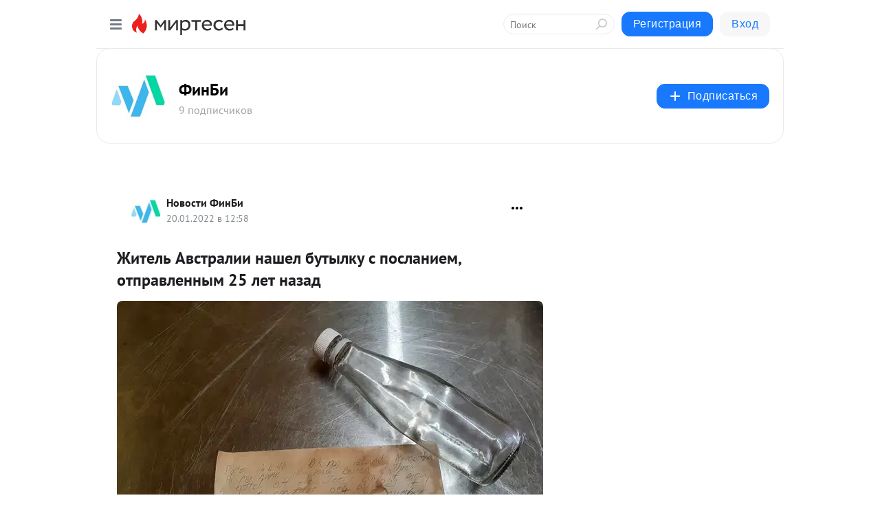

--- FILE ---
content_type: application/javascript;charset=UTF-8
request_url: https://exad.smi2.ru/jsapi?action=rtb_news&payload=CAQSJDE3N2I0OWFiLTM1Y2ItNGJhNi05MzU1LWJlMGNhYjI3YTdjZRpEEIiQ5ssGIgVydV9SVSoNMTguMjI0LjIwLjEzNTABOiQyYTU2ZGFhOC1jM2IzLTQzOWYtODRjOS0yOTRlOTk5OGVkM2UiqAEIgAoQ0AUanwFNb3ppbGxhLzUuMCAoTWFjaW50b3NoOyBJbnRlbCBNYWMgT1MgWCAxMF8xNV83KSBBcHBsZVdlYktpdC81MzcuMzYgKEtIVE1MLCBsaWtlIEdlY2tvKSBDaHJvbWUvMTMxLjAuMC4wIFNhZmFyaS81MzcuMzY7IENsYXVkZUJvdC8xLjA7ICtjbGF1ZGVib3RAYW50aHJvcGljLmNvbSkqEQjkpAMaC21pcnRlc2VuLnJ1Mo8DCmtodHRwczovL2ZpbmJpLm1pcnRlc2VuLnJ1L2Jsb2cvNDMzMTMyMTU1MDEvWkhpdGVsLUF2c3RyYWxpaS1uYXNoZWwtYnV0eWlsa3Utcy1wb3NsYW5pZW0tb3RwcmF2bGVubnlpbS0yNS1sZRJiaHR0cHM6Ly9maW5iaS5ydS8xMDU5MjItemhpdGVsLWF2c3RyYWxpaS1uYXNoZWwtYnV0eWxrdS1zLXBvc2xhbmllbS1vdHByYXZsZW5ueW0tMjUtbGV0LW5hemFkLmh0bWwiuwHQltC40YLQtdC70Ywg0JDQstGB0YLRgNCw0LvQuNC4INC90LDRiNC10Lsg0LHRg9GC0YvQu9C60YMg0YEg0L_QvtGB0LvQsNC90LjQtdC8LCDQvtGC0L_RgNCw0LLQu9C10L3QvdGL0LwgMjUg0LvQtdGCINC90LDQt9Cw0LQgLSDQpNC40L3QkdC4IC0g0JzQtdC00LjQsNC_0LvQsNGC0YTQvtGA0LzQsCDQnNC40YDQotC10YHQtdC9QhoIi6wGEgtzbG90XzEwMzk0NxgaIAFAAkisAg
body_size: 72
content:
_jsapi_callbacks_._4({"response_id":"177b49ab-35cb-4ba6-9355-be0cab27a7ce","blocks":[{"block_id":103947,"tag_id":"slot_103947","items":[],"block_view_uuid":"","strategy_id":14}],"trace":[]});


--- FILE ---
content_type: application/javascript;charset=UTF-8
request_url: https://exad.smi2.ru/jsapi?action=rtb_news&payload=EiRmMGE5MTIxZi0wMjE4LTRiM2MtYjJmNC02MmM4ZjUyMDk5MDAaRBCIkObLBiIFcnVfUlUqDTE4LjIyNC4yMC4xMzUwATokMmE1NmRhYTgtYzNiMy00MzlmLTg0YzktMjk0ZTk5OThlZDNlIqgBCIAKENAFGp8BTW96aWxsYS81LjAgKE1hY2ludG9zaDsgSW50ZWwgTWFjIE9TIFggMTBfMTVfNykgQXBwbGVXZWJLaXQvNTM3LjM2IChLSFRNTCwgbGlrZSBHZWNrbykgQ2hyb21lLzEzMS4wLjAuMCBTYWZhcmkvNTM3LjM2OyBDbGF1ZGVCb3QvMS4wOyArY2xhdWRlYm90QGFudGhyb3BpYy5jb20pKhEI5KQDGgttaXJ0ZXNlbi5ydTKPAwpraHR0cHM6Ly9maW5iaS5taXJ0ZXNlbi5ydS9ibG9nLzQzMzEzMjE1NTAxL1pIaXRlbC1BdnN0cmFsaWktbmFzaGVsLWJ1dHlpbGt1LXMtcG9zbGFuaWVtLW90cHJhdmxlbm55aW0tMjUtbGUSYmh0dHBzOi8vZmluYmkucnUvMTA1OTIyLXpoaXRlbC1hdnN0cmFsaWktbmFzaGVsLWJ1dHlsa3Utcy1wb3NsYW5pZW0tb3RwcmF2bGVubnltLTI1LWxldC1uYXphZC5odG1sIrsB0JbQuNGC0LXQu9GMINCQ0LLRgdGC0YDQsNC70LjQuCDQvdCw0YjQtdC7INCx0YPRgtGL0LvQutGDINGBINC_0L7RgdC70LDQvdC40LXQvCwg0L7RgtC_0YDQsNCy0LvQtdC90L3Ri9C8IDI1INC70LXRgiDQvdCw0LfQsNC0IC0g0KTQuNC90JHQuCAtINCc0LXQtNC40LDQv9C70LDRgtGE0L7RgNC80LAg0JzQuNGA0KLQtdGB0LXQvUIaCPWbBhILc2xvdF8xMDE4NzcYGiACQAJI7AQ
body_size: 73
content:
_jsapi_callbacks_._0({"response_id":"f0a9121f-0218-4b3c-b2f4-62c8f5209900","blocks":[{"block_id":101877,"tag_id":"slot_101877","items":[],"block_view_uuid":"","strategy_id":14}],"trace":[]});


--- FILE ---
content_type: application/javascript;charset=UTF-8
request_url: https://exad.smi2.ru/jsapi?action=rtb_news&payload=CAMSJDM1MGNkZjkyLWFhYWUtNDY0NS05N2E1LWVjMzM5MzY0ZmI1ZBpEEIiQ5ssGIgVydV9SVSoNMTguMjI0LjIwLjEzNTABOiQyYTU2ZGFhOC1jM2IzLTQzOWYtODRjOS0yOTRlOTk5OGVkM2UiqAEIgAoQ0AUanwFNb3ppbGxhLzUuMCAoTWFjaW50b3NoOyBJbnRlbCBNYWMgT1MgWCAxMF8xNV83KSBBcHBsZVdlYktpdC81MzcuMzYgKEtIVE1MLCBsaWtlIEdlY2tvKSBDaHJvbWUvMTMxLjAuMC4wIFNhZmFyaS81MzcuMzY7IENsYXVkZUJvdC8xLjA7ICtjbGF1ZGVib3RAYW50aHJvcGljLmNvbSkqEQjkpAMaC21pcnRlc2VuLnJ1Mo8DCmtodHRwczovL2ZpbmJpLm1pcnRlc2VuLnJ1L2Jsb2cvNDMzMTMyMTU1MDEvWkhpdGVsLUF2c3RyYWxpaS1uYXNoZWwtYnV0eWlsa3Utcy1wb3NsYW5pZW0tb3RwcmF2bGVubnlpbS0yNS1sZRJiaHR0cHM6Ly9maW5iaS5ydS8xMDU5MjItemhpdGVsLWF2c3RyYWxpaS1uYXNoZWwtYnV0eWxrdS1zLXBvc2xhbmllbS1vdHByYXZsZW5ueW0tMjUtbGV0LW5hemFkLmh0bWwiuwHQltC40YLQtdC70Ywg0JDQstGB0YLRgNCw0LvQuNC4INC90LDRiNC10Lsg0LHRg9GC0YvQu9C60YMg0YEg0L_QvtGB0LvQsNC90LjQtdC8LCDQvtGC0L_RgNCw0LLQu9C10L3QvdGL0LwgMjUg0LvQtdGCINC90LDQt9Cw0LQgLSDQpNC40L3QkdC4IC0g0JzQtdC00LjQsNC_0LvQsNGC0YTQvtGA0LzQsCDQnNC40YDQotC10YHQtdC9QhoIiKwGEgtzbG90XzEwMzk0NBgaIAFAAkisAg
body_size: 71
content:
_jsapi_callbacks_._3({"response_id":"350cdf92-aaae-4645-97a5-ec339364fb5d","blocks":[{"block_id":103944,"tag_id":"slot_103944","items":[],"block_view_uuid":"","strategy_id":14}],"trace":[]});


--- FILE ---
content_type: application/javascript;charset=UTF-8
request_url: https://exad.smi2.ru/jsapi?action=rtb_news&payload=CAISJDlmZmIyNzZmLTM5MzMtNGUwZS05ODFkLTU4NWEzYzdhNTIxOBpEEIiQ5ssGIgVydV9SVSoNMTguMjI0LjIwLjEzNTABOiQyYTU2ZGFhOC1jM2IzLTQzOWYtODRjOS0yOTRlOTk5OGVkM2UiqAEIgAoQ0AUanwFNb3ppbGxhLzUuMCAoTWFjaW50b3NoOyBJbnRlbCBNYWMgT1MgWCAxMF8xNV83KSBBcHBsZVdlYktpdC81MzcuMzYgKEtIVE1MLCBsaWtlIEdlY2tvKSBDaHJvbWUvMTMxLjAuMC4wIFNhZmFyaS81MzcuMzY7IENsYXVkZUJvdC8xLjA7ICtjbGF1ZGVib3RAYW50aHJvcGljLmNvbSkqEQjkpAMaC21pcnRlc2VuLnJ1Mo8DCmtodHRwczovL2ZpbmJpLm1pcnRlc2VuLnJ1L2Jsb2cvNDMzMTMyMTU1MDEvWkhpdGVsLUF2c3RyYWxpaS1uYXNoZWwtYnV0eWlsa3Utcy1wb3NsYW5pZW0tb3RwcmF2bGVubnlpbS0yNS1sZRJiaHR0cHM6Ly9maW5iaS5ydS8xMDU5MjItemhpdGVsLWF2c3RyYWxpaS1uYXNoZWwtYnV0eWxrdS1zLXBvc2xhbmllbS1vdHByYXZsZW5ueW0tMjUtbGV0LW5hemFkLmh0bWwiuwHQltC40YLQtdC70Ywg0JDQstGB0YLRgNCw0LvQuNC4INC90LDRiNC10Lsg0LHRg9GC0YvQu9C60YMg0YEg0L_QvtGB0LvQsNC90LjQtdC8LCDQvtGC0L_RgNCw0LLQu9C10L3QvdGL0LwgMjUg0LvQtdGCINC90LDQt9Cw0LQgLSDQpNC40L3QkdC4IC0g0JzQtdC00LjQsNC_0LvQsNGC0YTQvtGA0LzQsCDQnNC40YDQotC10YHQtdC9QhoIhawGEgtzbG90XzEwMzk0MRgaIARAAkisBw
body_size: 73
content:
_jsapi_callbacks_._2({"response_id":"9ffb276f-3933-4e0e-981d-585a3c7a5218","blocks":[{"block_id":103941,"tag_id":"slot_103941","items":[],"block_view_uuid":"","strategy_id":14}],"trace":[]});


--- FILE ---
content_type: application/javascript;charset=UTF-8
request_url: https://exad.smi2.ru/jsapi?action=rtb_news&payload=CAESJDE5ODBlNWY2LTFkMTktNDAxNy04ZmVmLTMyNGNmOTMwYTcyNRpEEIiQ5ssGIgVydV9SVSoNMTguMjI0LjIwLjEzNTABOiQyYTU2ZGFhOC1jM2IzLTQzOWYtODRjOS0yOTRlOTk5OGVkM2UiqAEIgAoQ0AUanwFNb3ppbGxhLzUuMCAoTWFjaW50b3NoOyBJbnRlbCBNYWMgT1MgWCAxMF8xNV83KSBBcHBsZVdlYktpdC81MzcuMzYgKEtIVE1MLCBsaWtlIEdlY2tvKSBDaHJvbWUvMTMxLjAuMC4wIFNhZmFyaS81MzcuMzY7IENsYXVkZUJvdC8xLjA7ICtjbGF1ZGVib3RAYW50aHJvcGljLmNvbSkqEQjkpAMaC21pcnRlc2VuLnJ1Mo8DCmtodHRwczovL2ZpbmJpLm1pcnRlc2VuLnJ1L2Jsb2cvNDMzMTMyMTU1MDEvWkhpdGVsLUF2c3RyYWxpaS1uYXNoZWwtYnV0eWlsa3Utcy1wb3NsYW5pZW0tb3RwcmF2bGVubnlpbS0yNS1sZRJiaHR0cHM6Ly9maW5iaS5ydS8xMDU5MjItemhpdGVsLWF2c3RyYWxpaS1uYXNoZWwtYnV0eWxrdS1zLXBvc2xhbmllbS1vdHByYXZsZW5ueW0tMjUtbGV0LW5hemFkLmh0bWwiuwHQltC40YLQtdC70Ywg0JDQstGB0YLRgNCw0LvQuNC4INC90LDRiNC10Lsg0LHRg9GC0YvQu9C60YMg0YEg0L_QvtGB0LvQsNC90LjQtdC8LCDQvtGC0L_RgNCw0LLQu9C10L3QvdGL0LwgMjUg0LvQtdGCINC90LDQt9Cw0LQgLSDQpNC40L3QkdC4IC0g0JzQtdC00LjQsNC_0LvQsNGC0YTQvtGA0LzQsCDQnNC40YDQotC10YHQtdC9QhoIg6wGEgtzbG90XzEwMzkzORgaIAJAAkisAg
body_size: 72
content:
_jsapi_callbacks_._1({"response_id":"1980e5f6-1d19-4017-8fef-324cf930a725","blocks":[{"block_id":103939,"tag_id":"slot_103939","items":[],"block_view_uuid":"","strategy_id":14}],"trace":[]});
